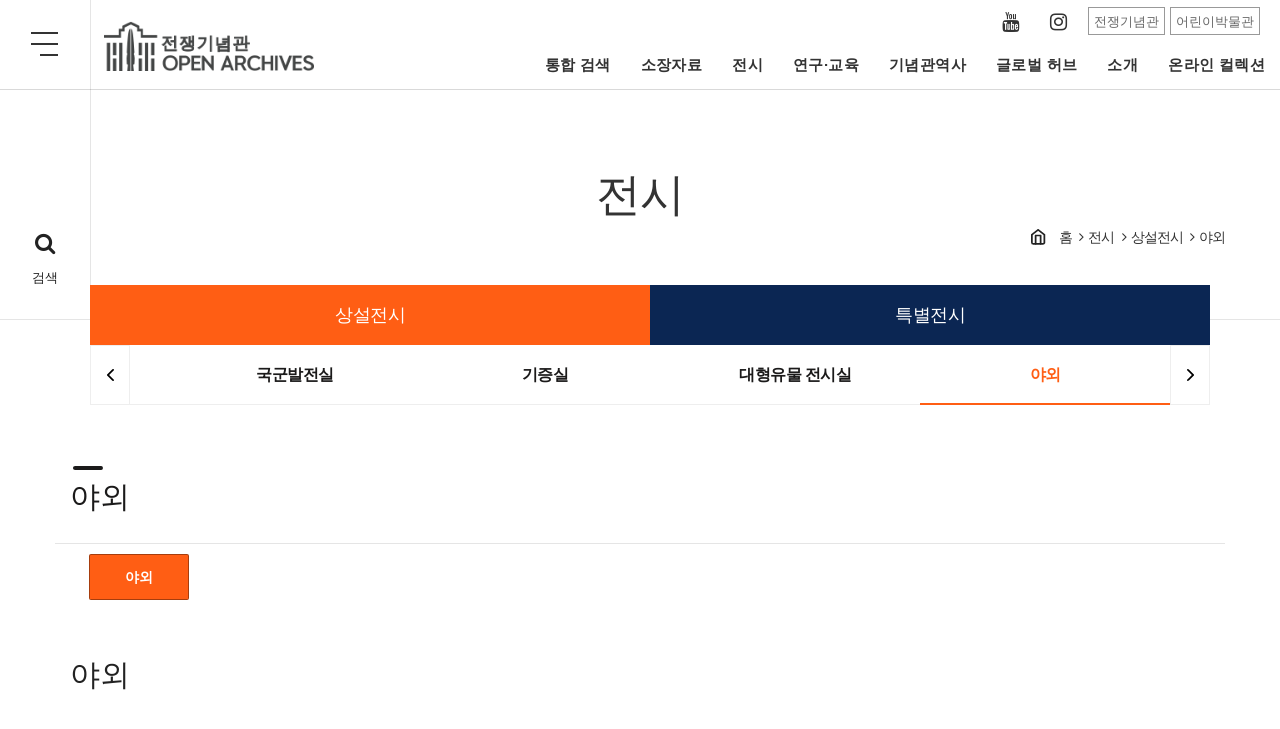

--- FILE ---
content_type: text/html;charset=UTF-8
request_url: https://archives.warmemo.or.kr:8443/exbi/prmn/exbiPrmnList.do;jsessionid=915911DFAF39A41ECEDD6E78EF0C4F0C?MID=UM00037
body_size: 145430
content:




<!DOCTYPE html>
<html lang="ko">
<head>
	<meta charset="utf-8">
	<meta name="viewport" content="width=device-width, initial-scale=1.0">
	<meta http-equiv="X-UA-Compatible" content="IE=edge">
	<meta name="description" content="">
	<meta name="author" content="">
	<link rel="icon" href="/assets/images/favicon.png;jsessionid=E0B940B8342CBB1D5010C9FD7EEDD1EB">
	<!-- Style for pdfObject -->
	<style>
		.pdfobject-container { height: 100rem; border: 0.2rem solid rgba(0,0,0,.1); }
	</style>

	<title>전시_상설전시</title>
	<!-- font CSS -->
	<link href="/assets/fonts/fonts.css;jsessionid=E0B940B8342CBB1D5010C9FD7EEDD1EB" rel="stylesheet">
	<!-- Bootstrap v3.4.1 CSS -->
	<link href="/assets/css/bootstrap.min.css;jsessionid=E0B940B8342CBB1D5010C9FD7EEDD1EB" rel="stylesheet">
	<!-- design css style -->
	<link href="/assets/css/design.css;jsessionid=E0B940B8342CBB1D5010C9FD7EEDD1EB" rel="stylesheet">
	<!-- magnific popup style -->
	<link rel="stylesheet" href="/assets/css/magnific-popup.css;jsessionid=E0B940B8342CBB1D5010C9FD7EEDD1EB">
	<!-- bxSlider for videoSlider -->
	<link href="/assets/css/jquery.bxslider.min.css;jsessionid=E0B940B8342CBB1D5010C9FD7EEDD1EB" rel="stylesheet">
	<!-- viewer.js css -->
	<link href="/assets/js/viewerjs/dist/viewer.min.css;jsessionid=E0B940B8342CBB1D5010C9FD7EEDD1EB" rel="stylesheet">

	<link href="https://vjs.zencdn.net/7.8.4/video-js.css" rel="stylesheet" />
	<!--[if lt IE 9]>
	<script src="/assets/js/html5shiv.min.js;jsessionid=E0B940B8342CBB1D5010C9FD7EEDD1EB"></script>
	<script src="/assets/js/respond.min.js;jsessionid=E0B940B8342CBB1D5010C9FD7EEDD1EB"></script>
	<![endif]-->

    <!-- Bootstrap core JavaScript
    ================================================== -->
    <!-- Placed at the end of the document so the pages load faster -->
    <script async src="https://www.googletagmanager.com/gtag/js?id=G-WW0M2EGDPQ"></script>
	<script>
  		window.dataLayer = window.dataLayer || [];
  		function gtag(){dataLayer.push(arguments);}
  		gtag('js', new Date());
  		gtag('config', 'G-WW0M2EGDPQ');
	</script>

    <script src="https://code.jquery.com/jquery-1.12.4.min.js" integrity="sha384-nvAa0+6Qg9clwYCGGPpDQLVpLNn0fRaROjHqs13t4Ggj3Ez50XnGQqc/r8MhnRDZ" crossorigin="anonymous"></script>
    <script>window.jQuery || document.write('<script src="/assets/js/jquery.min.js;jsessionid=E0B940B8342CBB1D5010C9FD7EEDD1EB"><\/script>')</script>
    <script src="/assets/js/bootstrap.min.js;jsessionid=E0B940B8342CBB1D5010C9FD7EEDD1EB"></script>
    <!-- design js -->
    <script src="/assets/js/design.js;jsessionid=E0B940B8342CBB1D5010C9FD7EEDD1EB"></script>
    <!-- common js -->
    <script src="/assets/js/common.js;jsessionid=E0B940B8342CBB1D5010C9FD7EEDD1EB"></script>
    <!-- sly js -->
    <script src="/assets/js/sly.min.js;jsessionid=E0B940B8342CBB1D5010C9FD7EEDD1EB"></script>
    <!-- magnific Popup js -->
    <script src="/assets/js/jquery.magnific-popup.min.js;jsessionid=E0B940B8342CBB1D5010C9FD7EEDD1EB"></script>
    <!-- File Download js -->
    <script src="/assets/js/jquery.fileDownload.js;jsessionid=E0B940B8342CBB1D5010C9FD7EEDD1EB"></script>
    <!-- jsZip js -->
    <script src="/assets/js/jszip.min.js;jsessionid=E0B940B8342CBB1D5010C9FD7EEDD1EB"></script>
    <!-- jsZip Utils js -->
    <script src="/assets/js/jszip-utils.min.js;jsessionid=E0B940B8342CBB1D5010C9FD7EEDD1EB"></script>
    <!-- fileSaver js -->
    <script src="/assets/js/FileSaver.min.js;jsessionid=E0B940B8342CBB1D5010C9FD7EEDD1EB"></script>
    <!-- pdfobject js -->
    <script src="/assets/js/pdfobject.min.js;jsessionid=E0B940B8342CBB1D5010C9FD7EEDD1EB"></script>
    <script src="/assets/pdfjs-2.3.200-dist/build/pdf.js;jsessionid=E0B940B8342CBB1D5010C9FD7EEDD1EB"></script>
    <script src="/assets/pdfjs-2.3.200-dist/web/viewer.js;jsessionid=E0B940B8342CBB1D5010C9FD7EEDD1EB"></script>
    <!-- printThis.js -->
    <script src="/assets/js/printThis.js;jsessionid=E0B940B8342CBB1D5010C9FD7EEDD1EB"></script>
    <!-- bxSlider for VideoSlide -->
    <script src="/assets/js/jquery.bxslider.min.js;jsessionid=E0B940B8342CBB1D5010C9FD7EEDD1EB"></script>
    <!-- fitVid for reSizeVideo -->
    <script src="/assets/js/jquery.fitvids.js;jsessionid=E0B940B8342CBB1D5010C9FD7EEDD1EB"></script>

    <script src="/assets/js/jquery.bpopup.js;jsessionid=E0B940B8342CBB1D5010C9FD7EEDD1EB"></script>
    <!-- viewer.js  -->
	<script src="/assets/js/viewerjs/dist/viewer.min.js;jsessionid=E0B940B8342CBB1D5010C9FD7EEDD1EB"></script>

	<script src="https://vjs.zencdn.net/ie8/1.1.2/videojs-ie8.min.js"></script>
</head>
<body>
    <div class="skip">
        <dl>
            <dt>바로가기메뉴</dt>
            <dd><a href="#header">주요메뉴 바로가기</a></dd>
            <dd><a href="#content">본문바로가기</a></dd>
            <dd><a href="#footer">하단메뉴 바로가기</a></dd>
        </dl>
    </div>
    <div class="wrapper">
        <!-- =========================
            Header
        =========================== -->
        <header id="header" class="header header-transparent">
            <nav class="navbar navbar-expand-lg sticky-navbar">
                <div class="container-fluid">
                    <button class="navbar-toggler btn-fullmenu-toggle" type="button">
                        <span class="menu-lines"><span></span></span>
                    </button>
                    <a class="navbar-brand" href="/index.do;jsessionid=E0B940B8342CBB1D5010C9FD7EEDD1EB">
                        <img src="/assets/images/logo/logo.png;jsessionid=E0B940B8342CBB1D5010C9FD7EEDD1EB" class="logo-light" alt="logo">
                        <img src="/assets/images/logo/logo_mobile.png;jsessionid=E0B940B8342CBB1D5010C9FD7EEDD1EB" class="logo-dark" alt="logo">
                    </a>
                    <a href="#" class="module__btn-search"><i class="fa fa-search"></i><span>검색</span></a>
                    <div class="collapse navbar-collapse" id="mainNavigation">
                        <ul class="navbar-nav">
                            
                                
                                    <li class="nav__item"><a href="/intgsrch/intgsrchArchv.do;jsessionid=E0B940B8342CBB1D5010C9FD7EEDD1EB?MID=UM00045" class="nav__item-link">통합 검색</a></li>
                                
                            
                                
                            
                                
                            
                                
                                    <li class="nav__item"><a href="/pss/media/pssMediaList.do;jsessionid=E0B940B8342CBB1D5010C9FD7EEDD1EB?MID=UM00014" class="nav__item-link">소장자료</a></li>
                                
                            
                                
                            
                                
                            
                                
                            
                                
                            
                                
                            
                                
                                    <li class="nav__item"><a href="/exbi/prmn/exbiPrmnList.do;jsessionid=E0B940B8342CBB1D5010C9FD7EEDD1EB?MID=UM00032" class="nav__item-link">전시</a></li>
                                
                            
                                
                            
                                
                            
                                
                            
                                
                            
                                
                            
                                
                            
                                
                            
                                
                            
                                
                            
                                
                                    <li class="nav__item"><a href="/rsrch/main/rsrchMain.do;jsessionid=E0B940B8342CBB1D5010C9FD7EEDD1EB?MID=UM00004" class="nav__item-link">연구·교육</a></li>
                                
                            
                                
                            
                                
                            
                                
                            
                                
                            
                                
                            
                                
                            
                                
                                    <li class="nav__item"><a href="/hist/tme/histTmeLineList.do;jsessionid=E0B940B8342CBB1D5010C9FD7EEDD1EB?MID=UM00026" class="nav__item-link">기념관역사</a></li>
                                
                            
                                
                            
                                
                            
                                
                            
                                
                            
                                
                            
                                
                            
                                
                            
                                
                                    <li class="nav__item"><a href="/glbalhub/dmstcDgtlArchv.do;jsessionid=E0B940B8342CBB1D5010C9FD7EEDD1EB?MID=UM00049" class="nav__item-link">글로벌 허브</a></li>
                                
                            
                                
                            
                                
                            
                                
                            
                                
                                    <li class="nav__item"><a href="/intrdct/intrdctArchv.do;jsessionid=E0B940B8342CBB1D5010C9FD7EEDD1EB?MID=UM00028" class="nav__item-link">소개</a></li>
                                
                            
                                
                            
                                
                            
                                
                            
                            <li class="nav__item"><a href="/index.do?menu=online" class="nav__item-link" id="online">온라인 컬렉션</a></li>
                        </ul>
                        <div class="navbar-modules">
                            <ul class="modules__list modules__list-social">
    
                                <li><a href="https://www.youtube.com/channel/UClEbJ_3EMk26pJ3Qun7QRMw?view_as=subscriber" target="_blank" class="module__btn-sns"><span class="icon icn-youtube">YouTube</span></a></li>
                                <li><a href="https://www.instagram.com/warmemorialofkorea" target="_blank" class="module__btn-sns"><span class="icon icn-instagram">Instagram</span></a></li>
    
                            </ul>
                            <ul class="modules__list modules__list-familysite">
                                <li><a href="https://www.warmemo.or.kr" target="_blank" class="module__btn">전쟁기념관</a></li>
                                <li><a href="https://www.warmemo.or.kr/kids" target="_blank" class="module__btn">어린이박물관</a></li>
                            </ul>
                        </div><!-- /.navbar-modules -->
                    </div><!-- /.navbar-collapse -->
                </div><!-- /.container-fluid -->
            </nav><!-- /.navabr -->
        </header><!-- /.Header -->
        <!-- ========================
           page title
        =========================== -->
        <section id="pageTitle" class="page-title"><!-- bg-overlay bg-parallax-->
            <!--div class="bg-img"><img src="/assets/images/background/subheader01.png;jsessionid=E0B940B8342CBB1D5010C9FD7EEDD1EB" alt=""></div-->
            <div class="container">
                <div class="row">
                    <div class="col-sm-12">
                        <!-- title -->
                        <h1 class="pagetitle__heading">전시</h1>
                        <!-- nav path -->
                        <div class="breadcrumb-wrap" aria-label="breadcrumb">
                            <ol class="breadcrumb">
                                <li class="breadcrumb-item"><a href="/index.do;jsessionid=E0B940B8342CBB1D5010C9FD7EEDD1EB">홈</a></li>
                                
                                    
                                        
                                            <li class="breadcrumb-item"><a href="/exbi/prmn/exbiPrmnList.do;jsessionid=E0B940B8342CBB1D5010C9FD7EEDD1EB?MID=UM00032">전시</a></li>
                                        
                                        
                                    
                                
                                    
                                        
                                            <li class="breadcrumb-item"><a href="/exbi/prmn/exbiPrmnList.do;jsessionid=E0B940B8342CBB1D5010C9FD7EEDD1EB?MID=UM00032">상설전시</a></li>
                                        
                                        
                                    
                                
                                    
                                        
                                        
                                            <li class="breadcrumb-item active" aria-current="page">야외</li>
                                        
                                    
                                
                            </ol>
                        </div><!--breadcrumb-wrap-->
                    </div><!-- /.col-xl-7 -->
                </div><!-- /.row -->
            </div><!-- /.container -->
        </section><!-- /.page-title -->
        <!-- ========================
           2,3depth sub menu
        =========================== -->
        <div class="navbar-sub">
            <div class="container">
                <!-- 2depth menu -->
                <div class="navbar-2epth-wrap clearfix">
                    <h2 class="current-2depth-title">메뉴 펼쳐보기</h2>
                    <button id="dLabelc" class="btn__menu-more btn__menu-more_1" aria-haspopup="true" aria-expanded="false"><span class="icon icn-ellipsis-h"></span></button>
                    <ul class="nav navbar-nav navbar-sub-menu navbar-sub-menu_1" aria-labelledby="dLabel">
                        
                        
                            
                        
                            
                        
                            
                        
                            
                        
                            
                        
                            
                        
                            
                        
                            
                        
                            
                        
                            
                        
                            
                                <li><a href="/exbi/prmn/exbiPrmnList.do;jsessionid=E0B940B8342CBB1D5010C9FD7EEDD1EB?MID=UM00032" class="active">상설전시</a></li>
                            
                        
                            
                        
                            
                        
                            
                        
                            
                        
                            
                        
                            
                        
                            
                        
                            
                                <li><a href="/exbi/spcl/exbiSpclList.do;jsessionid=E0B940B8342CBB1D5010C9FD7EEDD1EB?MID=UM00019" >특별전시</a></li>
                            
                        
                            
                        
                            
                        
                            
                        
                            
                        
                            
                        
                            
                        
                            
                        
                            
                        
                            
                        
                            
                        
                            
                        
                            
                        
                            
                        
                            
                        
                            
                        
                            
                        
                            
                        
                            
                        
                            
                        
                            
                        
                            
                        
                            
                        
                            
                        
                    </ul>
                </div><!--navbar-2epth-->
                
                
                
                
                    
                
                    
                
                    
                
                    
                
                    
                
                    
                
                    
                
                    
                
                    
                
                    
                
                    
                
                    
                        
                        
                            
                            <!-- 3depth menu slider1 -->
                            <div class="navbar_slide_wrap1">
                                <div class="navbar-3epth-wrap clearfix frame_1">
                                    <ul class="navbar-sub3-menu slidee_1 ">
                        
                        <li ><a href="/exbi/prmn/exbiPrmnList.do;jsessionid=E0B940B8342CBB1D5010C9FD7EEDD1EB?MID=UM00032">전쟁역사실</a></li>
                    
                
                    
                        
                        
                        <li ><a href="/exbi/prmn/exbiPrmnList.do;jsessionid=E0B940B8342CBB1D5010C9FD7EEDD1EB?MID=UM00033">6·25전쟁실</a></li>
                    
                
                    
                        
                        
                        <li ><a href="/exbi/prmn/exbiPrmnList.do;jsessionid=E0B940B8342CBB1D5010C9FD7EEDD1EB?MID=UM00034">해외파병실</a></li>
                    
                
                    
                        
                        
                        <li ><a href="/exbi/prmn/exbiPrmnList.do;jsessionid=E0B940B8342CBB1D5010C9FD7EEDD1EB?MID=UM00035">국군발전실</a></li>
                    
                
                    
                        
                        
                        <li ><a href="/exbi/prmn/exbiPrmnList.do;jsessionid=E0B940B8342CBB1D5010C9FD7EEDD1EB?MID=UM00036">기증실</a></li>
                    
                
                    
                        
                        
                        <li ><a href="/exbi/prmn/exbiPrmnList.do;jsessionid=E0B940B8342CBB1D5010C9FD7EEDD1EB?MID=UM00044">대형유물 전시실</a></li>
                    
                
                    
                        
                        
                        <li class="active"><a href="/exbi/prmn/exbiPrmnList.do;jsessionid=E0B940B8342CBB1D5010C9FD7EEDD1EB?MID=UM00037">야외</a></li>
                    
                
                    
                
                    
                
                    
                
                    
                
                    
                
                    
                
                    
                
                    
                
                    
                
                    
                
                    
                
                    
                
                    
                
                    
                
                    
                
                    
                
                    
                
                    
                
                    
                
                    
                
                    
                
                    
                
                    
                
                    
                
                
                
                                </div>
                                <button class="navbar_slide_btn prev1">이전</button>
                                <button class="navbar_slide_btn next1">다음</button>
                            </div>
                            <!--3depth menu slider1-->
                
            </div><!-- /.container -->
        </div><!--navbar-sub-->
        <!--------------------------------------------------------
        Start Contents Body
        --------------------------------------------------------->
        

    
    
    
    

    <!--------------------------------------------------------
    contents subject
    --------------------------------------------------------->
    
    <div class="page-header">
      <div class="container">
        <h3>야외</h3>
      </div><!--<!--container-->
    </div><!--tabs-wrap-->
    

    <!--------------------------------------------------------
    Start Contents
    --------------------------------------------------------->
    <main id="content" class="contents">
      <div class="container">
        <!-- container here -->

        <!--------------------------------------------------------
        tabs Navbar
        --------------------------------------------------------->
      
      
        <div class="tabs-wrap tabs-contentinner-wrap">
          <div class="container">
            <ul class="nav nav-tabs nav-tabs-left">

        
          
          
              
              <li class="nav-item active"><a class="nav__link" href="javascript:void(0);">야외</a></li>
          
          
          
        

            </ul>
          </div><!--<!--container-->
        </div><!--tabs-wrap-->
      

        <div class="data-vr-subject-wrap">
          <h4 class="data-vr-subject">야외</h4>

          <div class="data-vr-exp">
            <p>서울의 중심, 용산에 위치한 전쟁기념관은 전쟁을 단일 주제로 5천년 민조사를 조망한 대한민국 유일의 전쟁사 종합박물관이다. 기억을 기록하고 계승하는 곳, 역사를 배우고 느낄 수 있는 호국의 전당으로 국민과 함께 하고 있다. 실내 뿐 아니라 야외에도 다양한 조형물을 설치하여 선열들의 위국헌신을 기리고 전쟁의 교훈과 평화의 소중함을 전달하고 있다.</p>
          </div>
        </div><!--data-vr-subject-->

        <div class="data-vr-wrap">
          <div><img src="/common/mediaServiceView.do;jsessionid=E0B940B8342CBB1D5010C9FD7EEDD1EB?uniqFileId=SugTa35CmEqWEG0p0pSr" alt="야외"></div>

          <ul class="list-unstyled">
            
            <li class="statistic-item" style="top: 43%;left: 49%;">
              
                   <button class="statistic__item-btn" data-toggle="modal" data-target=".modal-box"
              		data-file-id="mbAql4XhS9mjBWcj0Dub" data-file-title="건축물" data-exbi-description="전쟁기념관 건물 정 중앙을 바라보면 먼저 맑은 물을 담은 연못을 볼 수 있다. 연못 위에 놓여진 다리를 통해 원형의 광장에 진입할 수 있다. 연못 위의 다리는 마치 성벽의 방어용 해자를 떠올릴 수 있도록 설계하였다. 광장의 공간을 양쪽에서 껴안고 있는 회랑은 동양적 의미의 여백을 살려 바람이 잘 통하도록 기둥으로 설계되었으며 각 벽면에는 전사자 명비가 설치되어 있다. 해질 무렵 회랑 그림자가 광장의 잔디밭에 길게 드리울 때면 마치 오늘의 우리가 호국영령에 의해 보호받고 있는 것 같은 평화로운 감정이 느껴지도록 설계하였다. 건물 내부 전시 공간은 관람객이 관람하기에 가장 편안한 3층 높이로 설정하였다. 각 전시실을 연결하는 복도에는 천장의 창을 통해 햇빛이 들어오도록 하여 관람객들이 어둠과 밝음을 현재와 과거처럼 넘나들며 김장의 리듬을 유지할 수 있도록 설계하였다. 과학적이고 아름다운 건축물은 건립 당시 서울시 건축대상을 수상하기도 하였다."></button>		
            </li><!-- /.statistic-item -->
            
            <li class="statistic-item" style="top: 58%;left: 49%;">
              
                   <button class="statistic__item-btn" data-toggle="modal" data-target=".modal-box"
              		data-file-id="gFeWCelk22uVGptFuadv" data-file-title="평화광장" data-exbi-description="6000㎡ 규모의 전쟁기념관 평화광장은 태극무공훈장을 형상화해 광장 중앙에 '평화를 원하거든 전쟁을 기억하라'는 문구를 새겨 관람객들에게 호국의지를 되새길 수 있도록 조성됐다."></button>		
            </li><!-- /.statistic-item -->
            
            <li class="statistic-item" style="top: 51%;left: 58%;">
              
                   <button class="statistic__item-btn" data-toggle="modal" data-target=".modal-box"
              		data-file-id="hwbuWgzFyLbfSWaiidyl" data-file-title="국군전사자명비" data-exbi-description="전쟁기념관 본관 입구의 양쪽 회랑에는 창군 이래 대한민국을 위해 헌신하다 전사한 국군과 경찰, 6·25전쟁 참전 유엔군 전사자 등의 이름을 새겨넣은 추모공간이 있다. 국군 전사자는 소속사단에 따라 가나다순으로 새겨져 있다. 재질은 마천석과 황동으로 개당 무게만 최대 300kg에 달한다."></button>		
            </li><!-- /.statistic-item -->
            
            <li class="statistic-item" style="top: 51%;left: 39%;">
              
                   <button class="statistic__item-btn" data-toggle="modal" data-target=".modal-box"
              		data-file-id="YR4jNMi2G5BwKWgscocR" data-file-title="유엔군전사자명비" data-exbi-description="유엔참전국 전사자 명비는 2000년 6·25전쟁 발발 50주년을 맞아 낯선 땅에서 자유와 평화를 위해 헌신한 UN 참전용사들에 대한 감사의 뜻을 담아 ㈜풍산에서 기증하였다. 전쟁기념관 전사자 명비는 국제 외교의 현장이기도 하다. 참전국 VIP 방한 시 대부분 전사자명비를 찾아 헌화하고 추모행사를 갖는다."></button>		
            </li><!-- /.statistic-item -->
            
            <li class="statistic-item" style="top: 55%;left: 31%;">
              
                   <button class="statistic__item-btn" data-toggle="modal" data-target=".modal-box"
              		data-file-id="n9ebvwcSvvCkkaw3ZMyU" data-file-title="무명용사비" data-exbi-description="유해조차 찾지 못한, 몇 명인지 짐작조차 할 수 없는 누군가의 가족들을 기리기 위해 설치하였다. 전쟁기념관은 뒤늦게 전사자로 밝혀지거나 최근에 전사한 이들의 이름도 전사자 명비에 추가로 새기고 있다."></button>		
            </li><!-- /.statistic-item -->
            
            <li class="statistic-item" style="top: 65%;left: 49%;">
              
                   <button class="statistic__item-btn" data-toggle="modal" data-target=".modal-box"
              		data-file-id="od1eeLfScTz5mII2F7MO" data-file-title="6·25전쟁 조형물 청동검" data-exbi-description="6·25전쟁 50주년을 맞아 설치한 것으로 청동검과 생명나무의 이미지를 형상화하였다. 높이 31.5m, 폭 5.3m의 청동검은 유구한 역사와 상무정신을 표현하고, 생명수는 한민족의 화평과 번영을 상징한다"></button>		
            </li><!-- /.statistic-item -->
            
            <li class="statistic-item" style="top: 71%;left: 48%;">
              
                   <button class="statistic__item-btn" data-toggle="modal" data-target=".modal-box"
              		data-file-id="FlmdhJ5PCtFD18697JpO" data-file-title="6·25전쟁 조형물 석그릇" data-exbi-description="석그릇은 6·25전쟁 상징탑을 받치는 일종의 기단부로 겨레의 정신과 민족통일의 염원을 의미한다."></button>		
            </li><!-- /.statistic-item -->
            
            <li class="statistic-item" style="top: 71%;left: 44%;">
              
                   <button class="statistic__item-btn" data-toggle="modal" data-target=".modal-box"
              		data-file-id="2nmFNbxbxawJIxtlGjyz" data-file-title="6·25전쟁 조형물 호국군상" data-exbi-description="호국군상은 전쟁을 극복했던 각 계층의 38인을 조각하여 6·25전쟁의 고난과 고통의 상처를 표현한 것으로 선열의 숭고한 희생정신과 호국정신을 상징한다. 군상을둘러싼 석벽은 우리 민족의 삶터인 한반도를 뜻하며, 그곳에 선사시대 바위그림을 재구성하여 표현한 것은 민족의 번영과 풍요를 기원하는 의미를 담고 있다."></button>		
            </li><!-- /.statistic-item -->
            
            <li class="statistic-item" style="top: 67%;left: 20%;">
              
                   <button class="statistic__item-btn" data-toggle="modal" data-target=".modal-box"
              		data-file-id="ykVGaIiLykF5ouzhHaFu" data-file-title="형제의 상" data-exbi-description="6·25전쟁을 상징하는 이 조형물은 직경 18m, 높이 11m로 상부·하부·내부로 구성되어 있으며, 6·25전쟁 당시 원주 치악고개 전투에서 형과 아우가 서로 적군으로 싸우다가 극적으로 만난 순간을 재현한 것이다. 총을 어깨에 메고 철모를 쓴 장교는 형으로서 한국군 제8사단 16연대의 박규철 소위이고, 그 형에게 얼싸안긴인민군 복장의 병사는 북한군 제8사단 83연대의 박용철 하전사이다."></button>		
            </li><!-- /.statistic-item -->
            
            <li class="statistic-item" style="top: 72%;left: 20%;">
              
                   <button class="statistic__item-btn" data-toggle="modal" data-target=".modal-box"
              		data-file-id="BOLe3SUPEpIey7nb4UcK" data-file-title="형제의 상 돔" data-exbi-description="형제의 상 아래 돔 모양은 고분을 형상화한 것이다. 전국 방방곡곡에서 수집한 화강석 조각으로 제작하여 통합과 통일의 염원을 담았다. 돔의 찢어지고 갈라진 상처가 위로 올라가면서 합쳐지는 모양은 분열과 분단의 상처가 통합과 통일로 아물기를 바라는 소망을 의미한다. 그 위에 하나로 포옹하고 있는 형제의 모습은 용서와 화해, 사랑과 평화를 응축한 것이다."></button>		
            </li><!-- /.statistic-item -->
            
            <li class="statistic-item" style="top: 61%;left: 19%;">
              
                   <button class="statistic__item-btn" data-toggle="modal" data-target=".modal-box"
              		data-file-id="VHjZ4owyNXSeVxXNn5f9" data-file-title="평화의 시계탑" data-exbi-description="통일시대를 앞두고 6·25전쟁의 비극과 교훈을 상기하며, 우리 민족의 통일과 평화에 대한 간절한 염원을 상징하는 조형물이다. 높이 9.5m, 길이 2.3m, 폭 1.2m의 규모로 청동재질로 만들어졌다. 평화의 시계탑은 6·25전쟁 당시 남북이 사용했던 폐무기의 잔해 위에서 두 자매가 전쟁과 평화를 상징하는 쌍둥이 시계를 안고 있는 형상을 표현하였다. 한 소녀가 안고 있는 시계는 매 시간 평화의 멜로디를 울리게 될 평화의 시계로 우리 민족이 밝고 힘찬 미래를 향해 영원히 움직이고자 하는 현재의 시간을 나타낸다. 또 한 소녀가 안고 있는 전쟁의 시계는 1950년 6월 25일 새벽 4시, 6·25전쟁 발발과 함께 모든 것이 파괴된 후 멈춰버린 시간을 상징한 것이다."></button>		
            </li><!-- /.statistic-item -->
            
            <li class="statistic-item" style="top: 54%;left: 44%;">
              
                   <button class="statistic__item-btn" data-toggle="modal" data-target=".modal-box"
              		data-file-id="XdI8xapUko6ek8mKlR60" data-file-title="6·25전쟁 참전국 기념비" data-exbi-description="2015년 UN 창설 70주년을 맞아 6·25전쟁 참전국에 감사하는 대한민국 국민들의 마음을 담아 설치한 조형물이다. 유엔기와 태극기를 중심으로 양옆에 21개국 상징 기념비가 6·25전쟁 참전 일자 순으로 위치해 있다. 각각의 기념비에는 국가명, 월계관, 부대마크, 참전내용, 참전용사에게 바치는 추모의 글이 해당 국가의 언어와 한국어로 새겨져 있다."></button>		
            </li><!-- /.statistic-item -->
            
            <li class="statistic-item" style="top: 52%;left: 43%;">
              
                   <button class="statistic__item-btn" data-toggle="modal" data-target=".modal-box"
              		data-file-id="cHDMta4VALK9dHAeuFNT" data-file-title="대한민국·영국·네덜란드" data-exbi-description="오른쪽부터
6·25전쟁 참전국 기념비 '대한민국'
6·25전쟁 참전국 기념비 '영국'
6·25전쟁 참전국 기념비 '네덜란드'"></button>		
            </li><!-- /.statistic-item -->
            
            <li class="statistic-item" style="top: 53%;left: 41%;">
              
                   <button class="statistic__item-btn" data-toggle="modal" data-target=".modal-box"
              		data-file-id="qXoPJussD80n6a3OCJpb" data-file-title="프랑스·필리핀·태국" data-exbi-description="오른쪽부터
6·25전쟁 참전국 기념비 '프랑스'
6·25전쟁 참전국 기념비 '필리핀'
6·25전쟁 참전국 기념비 '태국'"></button>		
            </li><!-- /.statistic-item -->
            
            <li class="statistic-item" style="top: 55%;left: 38%;">
              
                   <button class="statistic__item-btn" data-toggle="modal" data-target=".modal-box"
              		data-file-id="KCy25LhKAdMErAoziyB0" data-file-title="그리스·룩셈부르크·콜롬비아" data-exbi-description="오른쪽부터
6·25전쟁 참전국 기념비 '그리스'
6·25전쟁 참전국 기념비 '룩셈부르크'
6·25전쟁 참전국 기념비 '콜롬비아'"></button>		
            </li><!-- /.statistic-item -->
            
            <li class="statistic-item" style="top: 58%;left: 36%;">
              
                   <button class="statistic__item-btn" data-toggle="modal" data-target=".modal-box"
              		data-file-id="JDXGepUGFUxFU5akarSo" data-file-title="인도·노르웨이·이탈리아" data-exbi-description="오른쪽부터
6·25전쟁 참전국 기념비 '인도'
6·25전쟁 참전국 기념비 '노르웨이'
6·25전쟁 참전국 기념비 '이탈리아'"></button>		
            </li><!-- /.statistic-item -->
            
            <li class="statistic-item" style="top: 53%;left: 55%;">
              
                   <button class="statistic__item-btn" data-toggle="modal" data-target=".modal-box"
              		data-file-id="CQNv4lou1cPqng2MRNJ5" data-file-title="UN·미국·호주" data-exbi-description="왼쪽부터
6·25전쟁 참전국 기념비 'UN'
6·25전쟁 참전국 기념비 '미국'
6·25전쟁 참전국 기념비 '호주'"></button>		
            </li><!-- /.statistic-item -->
            
            <li class="statistic-item" style="top: 61%;left: 61%;">
              
                   <button class="statistic__item-btn" data-toggle="modal" data-target=".modal-box"
              		data-file-id="G4WP5hEXsqWRnulXDyei" data-file-title="스웨덴·덴마크" data-exbi-description="왼쪽부터
6·25전쟁 참전국 기념비 '스웨덴'
6·25전쟁 참전국 기념비 '덴마크'"></button>		
            </li><!-- /.statistic-item -->
            
            <li class="statistic-item" style="top: 63%;left: 73%;">
              
                   <button class="statistic__item-btn" data-toggle="modal" data-target=".modal-box"
              		data-file-id="SWvDXXVK1sjkpiejbE7o" data-file-title="참수리호" data-exbi-description="참수리357호정 안보 전시관은 제2연평해전 (2002년 6월 29일) 당시 조국 해양수호를 위해 적과 싸우다 영예롭게 산화한 참수리357호정 6인용사의 희생정신을 기리고 NLL 사수의 중요성과 국민들의 안보의식을 고취시키는데 기여하고자 건립 되었다. 선체는 실물과 동일하게 1:1로 제작되었고, 실물은 해군2함대 사령부 안보공원에 전시되어 있다. 총탄 자국까지 원형과 똑같이 제작되었는데 함포ㆍ방향타ㆍ통풍관 등 구조물 대부분을 폐고속정 부품을 재활용해 만든 것이다."></button>		
            </li><!-- /.statistic-item -->
            
            <li class="statistic-item" style="top: 61%;left: 74%;">
              
                   <button class="statistic__item-btn" data-toggle="modal" data-target=".modal-box"
              		data-file-id="5NChxtGSxgBURSoZ0b22" data-file-title="참수리호 내부" data-exbi-description="안보전시관으로 꾸며진 참수리호 내부는 3개의 전시실로 구성되어 있다. 첫 번째 전시실인 ‘ 한반도의 화약고 NLL’에는 NLL의 정의와 설정 배경, 제 1·2 연평해전과 대청해전 자료를 전시하고 있다. 두 번째 전시실인 ‘전투체험실’은 한 번에 30여 명이 들어갈 수 있는 규모로, 당시 치열했던 교전 상황을 4D 입체영상을 통해 직접 체험할 수 있다. 마지막 ‘ 참수리357호정과 6인의 영웅’ 전시실은 고(故) 윤영하 소령, 한상국·조천형·황도현·서후원 중사, 박동혁 병장 등 전사자 6인을 추모하는 공간으로, 유품과 사진 등이 전시되어 있다."></button>		
            </li><!-- /.statistic-item -->
            
            <li class="statistic-item" style="top: 72%;left: 78%;">
              
                   <button class="statistic__item-btn" data-toggle="modal" data-target=".modal-box"
              		data-file-id="UoSNNhcV7WUWvtweOikO" data-file-title="광개토대왕릉비" data-exbi-description="광개토대왕릉비는 1992년 길림성(吉林省)에 있는 원형을 실물 그대로 제작한 것이다. 고구려 장수왕이 아버지 광개토대왕의 업적을 기리기 위해414년에 세운 것으로 높이 6.39m, 무게 37톤에 달해 지금까지 발견된 우리나라 비석 중 가장 크다. 사면에는 모두 약 1,775개의 글자가새겨져 있으나, 그중 141자는 오랜 세월 비바람에 마모되어 읽을 수가 없다. 비석에는 광개토대왕의 묘호가 ‘국강상광개토경평안호태왕(國岡上廣開土境平安好太王)’이라고 표기되어 있는데, 이는 국경을 넓히고 국가를 평안하게 한 위대한 왕이라는 뜻이다. 광개토대왕의 위대한 업적을 기려 ‘대왕’ 또는 ‘태왕’이라고 쓰기도 한다. 광개토대왕의 능과 함께 당시 고구려의 수도였던 국내성에 세워졌으나, 현재는 중국 길림성 집안시(集安市)에 있다. 비문에는 고구려의 건국 설화와 광개토대왕의 정복활동, 그리고 광개토대왕릉을 지키는 수묘인(守墓人)에 대한 내용이 적혀 있다. 이 비문을 통해 광개토대왕이 활발한 정복사업을 벌여 광대한 영토를 확장 했으며, 고구려 중심의 독자적인 천하관(天下觀)을 가지고 있었음을 알 수 있다. 이 밖에도 광개토대왕이 군사 5만 명을 보내 신라에 침입한 왜군을 격파했다는 내용 등 왜군을 물리쳤다는 사실도 비문의 기록을 통해 확인할 수 있다."></button>		
            </li><!-- /.statistic-item -->
            
            <li class="statistic-item" style="top: 52%;left: 26%;">
              
                   <button class="statistic__item-btn" data-toggle="modal" data-target=".modal-box"
              		data-file-id="5XqVeQ7ZFzTu6ll3T9fk" data-file-title="비상" data-exbi-description="비상하는 날개를 조형화 한 작품으로, 수많은 외침을 이겨내고 나라를 지켜온 조상들의 호국정신과 21세기를 맞이하여 웅비하는 우리 민족의 기상을 상징적으로 표현하였다."></button>		
            </li><!-- /.statistic-item -->
            
          </ul>
        </div><!--data-vr-wrap-->


        <!--------------------------------------------------------
        Start data list
        --------------------------------------------------------->
        <div class="row data-list-wrap listy-type01 data-vr-thumb">
          <!--Start repeat-->
          <div class="col-sm-12 col-md-12 col-lg-12 col-centered">
              <!-- Start carousel-->
              <div class="thumb-carousel" id="carousel_thumb">

                <!--Indicators-->
                <!--ol class="carousel-indicators">
                  <li data-target="#carousel_thumb" data-slide-to="0" class="active"></li>
                  <li data-target="#carousel_thumb" data-slide-to="1"></li>
                </!--ol-->

                <!-- Wrapper for slides -->
                <div class="carousel-inner">
				  
	              
                  <div class="item">
                    <div class="data-wrap carousel-col">
                      <figure data-toggle="modal" data-target=".modal-box"
                      		data-file-id="mbAql4XhS9mjBWcj0Dub" data-file-title="건축물" data-exbi-description="전쟁기념관 건물 정 중앙을 바라보면 먼저 맑은 물을 담은 연못을 볼 수 있다. 연못 위에 놓여진 다리를 통해 원형의 광장에 진입할 수 있다. 연못 위의 다리는 마치 성벽의 방어용 해자를 떠올릴 수 있도록 설계하였다. 광장의 공간을 양쪽에서 껴안고 있는 회랑은 동양적 의미의 여백을 살려 바람이 잘 통하도록 기둥으로 설계되었으며 각 벽면에는 전사자 명비가 설치되어 있다. 해질 무렵 회랑 그림자가 광장의 잔디밭에 길게 드리울 때면 마치 오늘의 우리가 호국영령에 의해 보호받고 있는 것 같은 평화로운 감정이 느껴지도록 설계하였다. 건물 내부 전시 공간은 관람객이 관람하기에 가장 편안한 3층 높이로 설정하였다. 각 전시실을 연결하는 복도에는 천장의 창을 통해 햇빛이 들어오도록 하여 관람객들이 어둠과 밝음을 현재와 과거처럼 넘나들며 김장의 리듬을 유지할 수 있도록 설계하였다. 과학적이고 아름다운 건축물은 건립 당시 서울시 건축대상을 수상하기도 하였다.">
                        <div class="figure-img">
                          <div class="thumb">
                            <img src="/common/mediaThumbView.do;jsessionid=E0B940B8342CBB1D5010C9FD7EEDD1EB?uniqFileId=mbAql4XhS9mjBWcj0Dub" alt="건축물" class="img-responsive">
                          </div>
                        </div><!--/.figure-img-->

                        <button type="button" class="btn">건축물</button>
                      </figure>
                    </div>
                  </div>
	              
                  <div class="item">
                    <div class="data-wrap carousel-col">
                      <figure data-toggle="modal" data-target=".modal-box"
                      		data-file-id="gFeWCelk22uVGptFuadv" data-file-title="평화광장" data-exbi-description="6000㎡ 규모의 전쟁기념관 평화광장은 태극무공훈장을 형상화해 광장 중앙에 '평화를 원하거든 전쟁을 기억하라'는 문구를 새겨 관람객들에게 호국의지를 되새길 수 있도록 조성됐다.">
                        <div class="figure-img">
                          <div class="thumb">
                            <img src="/common/mediaThumbView.do;jsessionid=E0B940B8342CBB1D5010C9FD7EEDD1EB?uniqFileId=gFeWCelk22uVGptFuadv" alt="평화광장" class="img-responsive">
                          </div>
                        </div><!--/.figure-img-->

                        <button type="button" class="btn">평화광장</button>
                      </figure>
                    </div>
                  </div>
	              
                  <div class="item">
                    <div class="data-wrap carousel-col">
                      <figure data-toggle="modal" data-target=".modal-box"
                      		data-file-id="hwbuWgzFyLbfSWaiidyl" data-file-title="국군전사자명비" data-exbi-description="전쟁기념관 본관 입구의 양쪽 회랑에는 창군 이래 대한민국을 위해 헌신하다 전사한 국군과 경찰, 6·25전쟁 참전 유엔군 전사자 등의 이름을 새겨넣은 추모공간이 있다. 국군 전사자는 소속사단에 따라 가나다순으로 새겨져 있다. 재질은 마천석과 황동으로 개당 무게만 최대 300kg에 달한다.">
                        <div class="figure-img">
                          <div class="thumb">
                            <img src="/common/mediaThumbView.do;jsessionid=E0B940B8342CBB1D5010C9FD7EEDD1EB?uniqFileId=hwbuWgzFyLbfSWaiidyl" alt="국군전사자명비" class="img-responsive">
                          </div>
                        </div><!--/.figure-img-->

                        <button type="button" class="btn">국군전사자명비</button>
                      </figure>
                    </div>
                  </div>
	              
                  <div class="item">
                    <div class="data-wrap carousel-col">
                      <figure data-toggle="modal" data-target=".modal-box"
                      		data-file-id="YR4jNMi2G5BwKWgscocR" data-file-title="유엔군전사자명비" data-exbi-description="유엔참전국 전사자 명비는 2000년 6·25전쟁 발발 50주년을 맞아 낯선 땅에서 자유와 평화를 위해 헌신한 UN 참전용사들에 대한 감사의 뜻을 담아 ㈜풍산에서 기증하였다. 전쟁기념관 전사자 명비는 국제 외교의 현장이기도 하다. 참전국 VIP 방한 시 대부분 전사자명비를 찾아 헌화하고 추모행사를 갖는다.">
                        <div class="figure-img">
                          <div class="thumb">
                            <img src="/common/mediaThumbView.do;jsessionid=E0B940B8342CBB1D5010C9FD7EEDD1EB?uniqFileId=YR4jNMi2G5BwKWgscocR" alt="유엔군전사자명비" class="img-responsive">
                          </div>
                        </div><!--/.figure-img-->

                        <button type="button" class="btn">유엔군전사자명비</button>
                      </figure>
                    </div>
                  </div>
	              
                  <div class="item">
                    <div class="data-wrap carousel-col">
                      <figure data-toggle="modal" data-target=".modal-box"
                      		data-file-id="n9ebvwcSvvCkkaw3ZMyU" data-file-title="무명용사비" data-exbi-description="유해조차 찾지 못한, 몇 명인지 짐작조차 할 수 없는 누군가의 가족들을 기리기 위해 설치하였다. 전쟁기념관은 뒤늦게 전사자로 밝혀지거나 최근에 전사한 이들의 이름도 전사자 명비에 추가로 새기고 있다.">
                        <div class="figure-img">
                          <div class="thumb">
                            <img src="/common/mediaThumbView.do;jsessionid=E0B940B8342CBB1D5010C9FD7EEDD1EB?uniqFileId=n9ebvwcSvvCkkaw3ZMyU" alt="무명용사비" class="img-responsive">
                          </div>
                        </div><!--/.figure-img-->

                        <button type="button" class="btn">무명용사비</button>
                      </figure>
                    </div>
                  </div>
	              
                  <div class="item">
                    <div class="data-wrap carousel-col">
                      <figure data-toggle="modal" data-target=".modal-box"
                      		data-file-id="od1eeLfScTz5mII2F7MO" data-file-title="6·25전쟁 조형물 청동검" data-exbi-description="6·25전쟁 50주년을 맞아 설치한 것으로 청동검과 생명나무의 이미지를 형상화하였다. 높이 31.5m, 폭 5.3m의 청동검은 유구한 역사와 상무정신을 표현하고, 생명수는 한민족의 화평과 번영을 상징한다">
                        <div class="figure-img">
                          <div class="thumb">
                            <img src="/common/mediaThumbView.do;jsessionid=E0B940B8342CBB1D5010C9FD7EEDD1EB?uniqFileId=od1eeLfScTz5mII2F7MO" alt="6·25전쟁 조형물 청동검" class="img-responsive">
                          </div>
                        </div><!--/.figure-img-->

                        <button type="button" class="btn">6·25전쟁 조형물 청동검</button>
                      </figure>
                    </div>
                  </div>
	              
                  <div class="item">
                    <div class="data-wrap carousel-col">
                      <figure data-toggle="modal" data-target=".modal-box"
                      		data-file-id="FlmdhJ5PCtFD18697JpO" data-file-title="6·25전쟁 조형물 석그릇" data-exbi-description="석그릇은 6·25전쟁 상징탑을 받치는 일종의 기단부로 겨레의 정신과 민족통일의 염원을 의미한다.">
                        <div class="figure-img">
                          <div class="thumb">
                            <img src="/common/mediaThumbView.do;jsessionid=E0B940B8342CBB1D5010C9FD7EEDD1EB?uniqFileId=FlmdhJ5PCtFD18697JpO" alt="6·25전쟁 조형물 석그릇" class="img-responsive">
                          </div>
                        </div><!--/.figure-img-->

                        <button type="button" class="btn">6·25전쟁 조형물 석그릇</button>
                      </figure>
                    </div>
                  </div>
	              
                  <div class="item">
                    <div class="data-wrap carousel-col">
                      <figure data-toggle="modal" data-target=".modal-box"
                      		data-file-id="2nmFNbxbxawJIxtlGjyz" data-file-title="6·25전쟁 조형물 호국군상" data-exbi-description="호국군상은 전쟁을 극복했던 각 계층의 38인을 조각하여 6·25전쟁의 고난과 고통의 상처를 표현한 것으로 선열의 숭고한 희생정신과 호국정신을 상징한다. 군상을둘러싼 석벽은 우리 민족의 삶터인 한반도를 뜻하며, 그곳에 선사시대 바위그림을 재구성하여 표현한 것은 민족의 번영과 풍요를 기원하는 의미를 담고 있다.">
                        <div class="figure-img">
                          <div class="thumb">
                            <img src="/common/mediaThumbView.do;jsessionid=E0B940B8342CBB1D5010C9FD7EEDD1EB?uniqFileId=2nmFNbxbxawJIxtlGjyz" alt="6·25전쟁 조형물 호국군상" class="img-responsive">
                          </div>
                        </div><!--/.figure-img-->

                        <button type="button" class="btn">6·25전쟁 조형물 호국군상</button>
                      </figure>
                    </div>
                  </div>
	              
                  <div class="item">
                    <div class="data-wrap carousel-col">
                      <figure data-toggle="modal" data-target=".modal-box"
                      		data-file-id="ykVGaIiLykF5ouzhHaFu" data-file-title="형제의 상" data-exbi-description="6·25전쟁을 상징하는 이 조형물은 직경 18m, 높이 11m로 상부·하부·내부로 구성되어 있으며, 6·25전쟁 당시 원주 치악고개 전투에서 형과 아우가 서로 적군으로 싸우다가 극적으로 만난 순간을 재현한 것이다. 총을 어깨에 메고 철모를 쓴 장교는 형으로서 한국군 제8사단 16연대의 박규철 소위이고, 그 형에게 얼싸안긴인민군 복장의 병사는 북한군 제8사단 83연대의 박용철 하전사이다.">
                        <div class="figure-img">
                          <div class="thumb">
                            <img src="/common/mediaThumbView.do;jsessionid=E0B940B8342CBB1D5010C9FD7EEDD1EB?uniqFileId=ykVGaIiLykF5ouzhHaFu" alt="형제의 상" class="img-responsive">
                          </div>
                        </div><!--/.figure-img-->

                        <button type="button" class="btn">형제의 상</button>
                      </figure>
                    </div>
                  </div>
	              
                  <div class="item">
                    <div class="data-wrap carousel-col">
                      <figure data-toggle="modal" data-target=".modal-box"
                      		data-file-id="BOLe3SUPEpIey7nb4UcK" data-file-title="형제의 상 돔" data-exbi-description="형제의 상 아래 돔 모양은 고분을 형상화한 것이다. 전국 방방곡곡에서 수집한 화강석 조각으로 제작하여 통합과 통일의 염원을 담았다. 돔의 찢어지고 갈라진 상처가 위로 올라가면서 합쳐지는 모양은 분열과 분단의 상처가 통합과 통일로 아물기를 바라는 소망을 의미한다. 그 위에 하나로 포옹하고 있는 형제의 모습은 용서와 화해, 사랑과 평화를 응축한 것이다.">
                        <div class="figure-img">
                          <div class="thumb">
                            <img src="/common/mediaThumbView.do;jsessionid=E0B940B8342CBB1D5010C9FD7EEDD1EB?uniqFileId=BOLe3SUPEpIey7nb4UcK" alt="형제의 상 돔" class="img-responsive">
                          </div>
                        </div><!--/.figure-img-->

                        <button type="button" class="btn">형제의 상 돔</button>
                      </figure>
                    </div>
                  </div>
	              
                  <div class="item">
                    <div class="data-wrap carousel-col">
                      <figure data-toggle="modal" data-target=".modal-box"
                      		data-file-id="VHjZ4owyNXSeVxXNn5f9" data-file-title="평화의 시계탑" data-exbi-description="통일시대를 앞두고 6·25전쟁의 비극과 교훈을 상기하며, 우리 민족의 통일과 평화에 대한 간절한 염원을 상징하는 조형물이다. 높이 9.5m, 길이 2.3m, 폭 1.2m의 규모로 청동재질로 만들어졌다. 평화의 시계탑은 6·25전쟁 당시 남북이 사용했던 폐무기의 잔해 위에서 두 자매가 전쟁과 평화를 상징하는 쌍둥이 시계를 안고 있는 형상을 표현하였다. 한 소녀가 안고 있는 시계는 매 시간 평화의 멜로디를 울리게 될 평화의 시계로 우리 민족이 밝고 힘찬 미래를 향해 영원히 움직이고자 하는 현재의 시간을 나타낸다. 또 한 소녀가 안고 있는 전쟁의 시계는 1950년 6월 25일 새벽 4시, 6·25전쟁 발발과 함께 모든 것이 파괴된 후 멈춰버린 시간을 상징한 것이다.">
                        <div class="figure-img">
                          <div class="thumb">
                            <img src="/common/mediaThumbView.do;jsessionid=E0B940B8342CBB1D5010C9FD7EEDD1EB?uniqFileId=VHjZ4owyNXSeVxXNn5f9" alt="평화의 시계탑" class="img-responsive">
                          </div>
                        </div><!--/.figure-img-->

                        <button type="button" class="btn">평화의 시계탑</button>
                      </figure>
                    </div>
                  </div>
	              
                  <div class="item">
                    <div class="data-wrap carousel-col">
                      <figure data-toggle="modal" data-target=".modal-box"
                      		data-file-id="XdI8xapUko6ek8mKlR60" data-file-title="6·25전쟁 참전국 기념비" data-exbi-description="2015년 UN 창설 70주년을 맞아 6·25전쟁 참전국에 감사하는 대한민국 국민들의 마음을 담아 설치한 조형물이다. 유엔기와 태극기를 중심으로 양옆에 21개국 상징 기념비가 6·25전쟁 참전 일자 순으로 위치해 있다. 각각의 기념비에는 국가명, 월계관, 부대마크, 참전내용, 참전용사에게 바치는 추모의 글이 해당 국가의 언어와 한국어로 새겨져 있다.">
                        <div class="figure-img">
                          <div class="thumb">
                            <img src="/common/mediaThumbView.do;jsessionid=E0B940B8342CBB1D5010C9FD7EEDD1EB?uniqFileId=XdI8xapUko6ek8mKlR60" alt="6·25전쟁 참전국 기념비" class="img-responsive">
                          </div>
                        </div><!--/.figure-img-->

                        <button type="button" class="btn">6·25전쟁 참전국 기념비</button>
                      </figure>
                    </div>
                  </div>
	              
                  <div class="item">
                    <div class="data-wrap carousel-col">
                      <figure data-toggle="modal" data-target=".modal-box"
                      		data-file-id="cHDMta4VALK9dHAeuFNT" data-file-title="대한민국·영국·네덜란드" data-exbi-description="오른쪽부터
6·25전쟁 참전국 기념비 '대한민국'
6·25전쟁 참전국 기념비 '영국'
6·25전쟁 참전국 기념비 '네덜란드'">
                        <div class="figure-img">
                          <div class="thumb">
                            <img src="/common/mediaThumbView.do;jsessionid=E0B940B8342CBB1D5010C9FD7EEDD1EB?uniqFileId=cHDMta4VALK9dHAeuFNT" alt="대한민국·영국·네덜란드" class="img-responsive">
                          </div>
                        </div><!--/.figure-img-->

                        <button type="button" class="btn">대한민국·영국·네덜란드</button>
                      </figure>
                    </div>
                  </div>
	              
                  <div class="item">
                    <div class="data-wrap carousel-col">
                      <figure data-toggle="modal" data-target=".modal-box"
                      		data-file-id="qXoPJussD80n6a3OCJpb" data-file-title="프랑스·필리핀·태국" data-exbi-description="오른쪽부터
6·25전쟁 참전국 기념비 '프랑스'
6·25전쟁 참전국 기념비 '필리핀'
6·25전쟁 참전국 기념비 '태국'">
                        <div class="figure-img">
                          <div class="thumb">
                            <img src="/common/mediaThumbView.do;jsessionid=E0B940B8342CBB1D5010C9FD7EEDD1EB?uniqFileId=qXoPJussD80n6a3OCJpb" alt="프랑스·필리핀·태국" class="img-responsive">
                          </div>
                        </div><!--/.figure-img-->

                        <button type="button" class="btn">프랑스·필리핀·태국</button>
                      </figure>
                    </div>
                  </div>
	              
                  <div class="item">
                    <div class="data-wrap carousel-col">
                      <figure data-toggle="modal" data-target=".modal-box"
                      		data-file-id="KCy25LhKAdMErAoziyB0" data-file-title="그리스·룩셈부르크·콜롬비아" data-exbi-description="오른쪽부터
6·25전쟁 참전국 기념비 '그리스'
6·25전쟁 참전국 기념비 '룩셈부르크'
6·25전쟁 참전국 기념비 '콜롬비아'">
                        <div class="figure-img">
                          <div class="thumb">
                            <img src="/common/mediaThumbView.do;jsessionid=E0B940B8342CBB1D5010C9FD7EEDD1EB?uniqFileId=KCy25LhKAdMErAoziyB0" alt="그리스·룩셈부르크·콜롬비아" class="img-responsive">
                          </div>
                        </div><!--/.figure-img-->

                        <button type="button" class="btn">그리스·룩셈부르크·콜롬비아</button>
                      </figure>
                    </div>
                  </div>
	              
                  <div class="item">
                    <div class="data-wrap carousel-col">
                      <figure data-toggle="modal" data-target=".modal-box"
                      		data-file-id="JDXGepUGFUxFU5akarSo" data-file-title="인도·노르웨이·이탈리아" data-exbi-description="오른쪽부터
6·25전쟁 참전국 기념비 '인도'
6·25전쟁 참전국 기념비 '노르웨이'
6·25전쟁 참전국 기념비 '이탈리아'">
                        <div class="figure-img">
                          <div class="thumb">
                            <img src="/common/mediaThumbView.do;jsessionid=E0B940B8342CBB1D5010C9FD7EEDD1EB?uniqFileId=JDXGepUGFUxFU5akarSo" alt="인도·노르웨이·이탈리아" class="img-responsive">
                          </div>
                        </div><!--/.figure-img-->

                        <button type="button" class="btn">인도·노르웨이·이탈리아</button>
                      </figure>
                    </div>
                  </div>
	              
                  <div class="item">
                    <div class="data-wrap carousel-col">
                      <figure data-toggle="modal" data-target=".modal-box"
                      		data-file-id="CQNv4lou1cPqng2MRNJ5" data-file-title="UN·미국·호주" data-exbi-description="왼쪽부터
6·25전쟁 참전국 기념비 'UN'
6·25전쟁 참전국 기념비 '미국'
6·25전쟁 참전국 기념비 '호주'">
                        <div class="figure-img">
                          <div class="thumb">
                            <img src="/common/mediaThumbView.do;jsessionid=E0B940B8342CBB1D5010C9FD7EEDD1EB?uniqFileId=CQNv4lou1cPqng2MRNJ5" alt="UN·미국·호주" class="img-responsive">
                          </div>
                        </div><!--/.figure-img-->

                        <button type="button" class="btn">UN·미국·호주</button>
                      </figure>
                    </div>
                  </div>
	              
                  <div class="item">
                    <div class="data-wrap carousel-col">
                      <figure data-toggle="modal" data-target=".modal-box"
                      		data-file-id="G4WP5hEXsqWRnulXDyei" data-file-title="스웨덴·덴마크" data-exbi-description="왼쪽부터
6·25전쟁 참전국 기념비 '스웨덴'
6·25전쟁 참전국 기념비 '덴마크'">
                        <div class="figure-img">
                          <div class="thumb">
                            <img src="/common/mediaThumbView.do;jsessionid=E0B940B8342CBB1D5010C9FD7EEDD1EB?uniqFileId=G4WP5hEXsqWRnulXDyei" alt="스웨덴·덴마크" class="img-responsive">
                          </div>
                        </div><!--/.figure-img-->

                        <button type="button" class="btn">스웨덴·덴마크</button>
                      </figure>
                    </div>
                  </div>
	              
                  <div class="item">
                    <div class="data-wrap carousel-col">
                      <figure data-toggle="modal" data-target=".modal-box"
                      		data-file-id="SWvDXXVK1sjkpiejbE7o" data-file-title="참수리호" data-exbi-description="참수리357호정 안보 전시관은 제2연평해전 (2002년 6월 29일) 당시 조국 해양수호를 위해 적과 싸우다 영예롭게 산화한 참수리357호정 6인용사의 희생정신을 기리고 NLL 사수의 중요성과 국민들의 안보의식을 고취시키는데 기여하고자 건립 되었다. 선체는 실물과 동일하게 1:1로 제작되었고, 실물은 해군2함대 사령부 안보공원에 전시되어 있다. 총탄 자국까지 원형과 똑같이 제작되었는데 함포ㆍ방향타ㆍ통풍관 등 구조물 대부분을 폐고속정 부품을 재활용해 만든 것이다.">
                        <div class="figure-img">
                          <div class="thumb">
                            <img src="/common/mediaThumbView.do;jsessionid=E0B940B8342CBB1D5010C9FD7EEDD1EB?uniqFileId=SWvDXXVK1sjkpiejbE7o" alt="참수리호" class="img-responsive">
                          </div>
                        </div><!--/.figure-img-->

                        <button type="button" class="btn">참수리호</button>
                      </figure>
                    </div>
                  </div>
	              
                  <div class="item">
                    <div class="data-wrap carousel-col">
                      <figure data-toggle="modal" data-target=".modal-box"
                      		data-file-id="5NChxtGSxgBURSoZ0b22" data-file-title="참수리호 내부" data-exbi-description="안보전시관으로 꾸며진 참수리호 내부는 3개의 전시실로 구성되어 있다. 첫 번째 전시실인 ‘ 한반도의 화약고 NLL’에는 NLL의 정의와 설정 배경, 제 1·2 연평해전과 대청해전 자료를 전시하고 있다. 두 번째 전시실인 ‘전투체험실’은 한 번에 30여 명이 들어갈 수 있는 규모로, 당시 치열했던 교전 상황을 4D 입체영상을 통해 직접 체험할 수 있다. 마지막 ‘ 참수리357호정과 6인의 영웅’ 전시실은 고(故) 윤영하 소령, 한상국·조천형·황도현·서후원 중사, 박동혁 병장 등 전사자 6인을 추모하는 공간으로, 유품과 사진 등이 전시되어 있다.">
                        <div class="figure-img">
                          <div class="thumb">
                            <img src="/common/mediaThumbView.do;jsessionid=E0B940B8342CBB1D5010C9FD7EEDD1EB?uniqFileId=5NChxtGSxgBURSoZ0b22" alt="참수리호 내부" class="img-responsive">
                          </div>
                        </div><!--/.figure-img-->

                        <button type="button" class="btn">참수리호 내부</button>
                      </figure>
                    </div>
                  </div>
	              
                  <div class="item">
                    <div class="data-wrap carousel-col">
                      <figure data-toggle="modal" data-target=".modal-box"
                      		data-file-id="UoSNNhcV7WUWvtweOikO" data-file-title="광개토대왕릉비" data-exbi-description="광개토대왕릉비는 1992년 길림성(吉林省)에 있는 원형을 실물 그대로 제작한 것이다. 고구려 장수왕이 아버지 광개토대왕의 업적을 기리기 위해414년에 세운 것으로 높이 6.39m, 무게 37톤에 달해 지금까지 발견된 우리나라 비석 중 가장 크다. 사면에는 모두 약 1,775개의 글자가새겨져 있으나, 그중 141자는 오랜 세월 비바람에 마모되어 읽을 수가 없다. 비석에는 광개토대왕의 묘호가 ‘국강상광개토경평안호태왕(國岡上廣開土境平安好太王)’이라고 표기되어 있는데, 이는 국경을 넓히고 국가를 평안하게 한 위대한 왕이라는 뜻이다. 광개토대왕의 위대한 업적을 기려 ‘대왕’ 또는 ‘태왕’이라고 쓰기도 한다. 광개토대왕의 능과 함께 당시 고구려의 수도였던 국내성에 세워졌으나, 현재는 중국 길림성 집안시(集安市)에 있다. 비문에는 고구려의 건국 설화와 광개토대왕의 정복활동, 그리고 광개토대왕릉을 지키는 수묘인(守墓人)에 대한 내용이 적혀 있다. 이 비문을 통해 광개토대왕이 활발한 정복사업을 벌여 광대한 영토를 확장 했으며, 고구려 중심의 독자적인 천하관(天下觀)을 가지고 있었음을 알 수 있다. 이 밖에도 광개토대왕이 군사 5만 명을 보내 신라에 침입한 왜군을 격파했다는 내용 등 왜군을 물리쳤다는 사실도 비문의 기록을 통해 확인할 수 있다.">
                        <div class="figure-img">
                          <div class="thumb">
                            <img src="/common/mediaThumbView.do;jsessionid=E0B940B8342CBB1D5010C9FD7EEDD1EB?uniqFileId=UoSNNhcV7WUWvtweOikO" alt="광개토대왕릉비" class="img-responsive">
                          </div>
                        </div><!--/.figure-img-->

                        <button type="button" class="btn">광개토대왕릉비</button>
                      </figure>
                    </div>
                  </div>
	              
                  <div class="item">
                    <div class="data-wrap carousel-col">
                      <figure data-toggle="modal" data-target=".modal-box"
                      		data-file-id="5XqVeQ7ZFzTu6ll3T9fk" data-file-title="비상" data-exbi-description="비상하는 날개를 조형화 한 작품으로, 수많은 외침을 이겨내고 나라를 지켜온 조상들의 호국정신과 21세기를 맞이하여 웅비하는 우리 민족의 기상을 상징적으로 표현하였다.">
                        <div class="figure-img">
                          <div class="thumb">
                            <img src="/common/mediaThumbView.do;jsessionid=E0B940B8342CBB1D5010C9FD7EEDD1EB?uniqFileId=5XqVeQ7ZFzTu6ll3T9fk" alt="비상" class="img-responsive">
                          </div>
                        </div><!--/.figure-img-->

                        <button type="button" class="btn">비상</button>
                      </figure>
                    </div>
                  </div>
	              
                </div>

              </div>
              <!-- End carousel-->

          </div><!--end .col-sm-12-->
        </div><!--end .row.data-list-wrap-->

        <!--start .modal-->
        <div class="modal fade modal-box" tabindex="-1" role="dialog" aria-labelledby="mySmallModalLabel" aria-hidden="true">
          <div class="modal-dialog modal-lg modal-container">
            <div class="modal-content">
              <div class="modal-header">
                  <button type="button" class="close" data-dismiss="modal" aria-label="Close"><span aria-hidden="true">&times;</span></button>
              </div>
              <div class="modal-body">
                  <div class="figure-img">
                    <img class="img-responsive">
                  </div>
                  <h4 class="title"></h4>
                  <pre class="exp"></pre>
               </div>
            </div>
          </div>
        </div><!--end .modal-->

      <!-- //.end container here-->
      </div><!-- /.container -->
    </main><!-- /.contents -->

	<script>
	$(function(){
		//Image PopUp
		$("div.data-vr-wrap > ul.list-unstyled button, .thumb-carousel > .carousel-inner .carousel-col > figure").on('click', function(){
			const imageViewUrl = "/common/mediaServiceView.do;jsessionid=E0B940B8342CBB1D5010C9FD7EEDD1EB?uniqFileId=";
			const modalBody = $(".modal-box .modal-content > .modal-body");
			modalBody.find("img").prop('src', imageViewUrl.concat($(this).data('file-id')));
			modalBody.find(".title").text($(this).data('file-title'));
			modalBody.find(".exp").text($(this).data('exbi-description'));
		});
	});
	</script>

        <!--------------------------------------------------------
        End Contents Body
        --------------------------------------------------------->
        <!--------------------------------------------------------
        Start Footer
        --------------------------------------------------------->
        <div id="footer" class="footer-bottom">
            <div class="container">
                <ul class="footer-nav cleafix">
                    
                    
                        
                            <li>
                                <a href="/intgsrch/intgsrchArchv.do;jsessionid=E0B940B8342CBB1D5010C9FD7EEDD1EB?MID=UM00045">통합 검색</a>
                                <ul class="sub-menu">
                                    
                                    
                                        
                                    
                                        
                                            <li><a href="/intgsrch/intgsrchArchv.do;jsessionid=E0B940B8342CBB1D5010C9FD7EEDD1EB?MID=UM00045">아카이브 검색</a></li>
                                        
                                    
                                        
                                            <li><a href="/intgsrch/intgsrchDrctry.do;jsessionid=E0B940B8342CBB1D5010C9FD7EEDD1EB?MID=UM00046">디렉토리 검색</a></li>
                                        
                                    
                                        
                                    
                                        
                                    
                                        
                                    
                                        
                                    
                                        
                                    
                                        
                                    
                                        
                                    
                                        
                                    
                                        
                                    
                                        
                                    
                                        
                                    
                                        
                                    
                                        
                                    
                                        
                                    
                                        
                                    
                                        
                                    
                                        
                                    
                                        
                                    
                                        
                                    
                                        
                                    
                                        
                                    
                                        
                                    
                                        
                                    
                                        
                                    
                                        
                                    
                                        
                                    
                                        
                                    
                                        
                                    
                                        
                                    
                                        
                                    
                                        
                                    
                                        
                                    
                                        
                                    
                                        
                                    
                                        
                                    
                                        
                                    
                                        
                                    
                                        
                                    
                                        
                                    
                                </ul>
                            </li>
                        
                    
                        
                    
                        
                    
                        
                            <li>
                                <a href="/pss/media/pssMediaList.do;jsessionid=E0B940B8342CBB1D5010C9FD7EEDD1EB?MID=UM00014">소장자료</a>
                                <ul class="sub-menu">
                                    
                                    
                                        
                                    
                                        
                                    
                                        
                                    
                                        
                                    
                                        
                                            <li><a href="/pss/media/pssMediaList.do;jsessionid=E0B940B8342CBB1D5010C9FD7EEDD1EB?MID=UM00014">사진/필름</a></li>
                                        
                                    
                                        
                                            <li><a href="/pss/video/pssVideoList.do;jsessionid=E0B940B8342CBB1D5010C9FD7EEDD1EB?MID=UM00030">영상/음원</a></li>
                                        
                                    
                                        
                                            <li><a href="/pss/media/pssMediaList.do;jsessionid=E0B940B8342CBB1D5010C9FD7EEDD1EB?MID=UM00015">유물일반</a></li>
                                        
                                    
                                        
                                            <li><a href="/pss/prsn/pssPrsnList.do;jsessionid=E0B940B8342CBB1D5010C9FD7EEDD1EB?MID=UM00016">인물</a></li>
                                        
                                    
                                        
                                            <li><a href="/pss/interview/pssInterviewList.do;jsessionid=E0B940B8342CBB1D5010C9FD7EEDD1EB?MID=UM00017">구술자료</a></li>
                                        
                                    
                                        
                                    
                                        
                                    
                                        
                                    
                                        
                                    
                                        
                                    
                                        
                                    
                                        
                                    
                                        
                                    
                                        
                                    
                                        
                                    
                                        
                                    
                                        
                                    
                                        
                                    
                                        
                                    
                                        
                                    
                                        
                                    
                                        
                                    
                                        
                                    
                                        
                                    
                                        
                                    
                                        
                                    
                                        
                                    
                                        
                                    
                                        
                                    
                                        
                                    
                                        
                                    
                                        
                                    
                                        
                                    
                                        
                                    
                                        
                                    
                                        
                                    
                                        
                                    
                                        
                                    
                                </ul>
                            </li>
                        
                    
                        
                    
                        
                    
                        
                    
                        
                    
                        
                    
                        
                            <li>
                                <a href="/exbi/prmn/exbiPrmnList.do;jsessionid=E0B940B8342CBB1D5010C9FD7EEDD1EB?MID=UM00032">전시</a>
                                <ul class="sub-menu">
                                    
                                    
                                        
                                    
                                        
                                    
                                        
                                    
                                        
                                    
                                        
                                    
                                        
                                    
                                        
                                    
                                        
                                    
                                        
                                    
                                        
                                    
                                        
                                            <li><a href="/exbi/prmn/exbiPrmnList.do;jsessionid=E0B940B8342CBB1D5010C9FD7EEDD1EB?MID=UM00032">상설전시</a></li>
                                        
                                    
                                        
                                    
                                        
                                    
                                        
                                    
                                        
                                    
                                        
                                    
                                        
                                    
                                        
                                    
                                        
                                            <li><a href="/exbi/spcl/exbiSpclList.do;jsessionid=E0B940B8342CBB1D5010C9FD7EEDD1EB?MID=UM00019">특별전시</a></li>
                                        
                                    
                                        
                                    
                                        
                                    
                                        
                                    
                                        
                                    
                                        
                                    
                                        
                                    
                                        
                                    
                                        
                                    
                                        
                                    
                                        
                                    
                                        
                                    
                                        
                                    
                                        
                                    
                                        
                                    
                                        
                                    
                                        
                                    
                                        
                                    
                                        
                                    
                                        
                                    
                                        
                                    
                                        
                                    
                                        
                                    
                                        
                                    
                                </ul>
                            </li>
                        
                    
                        
                    
                        
                    
                        
                    
                        
                    
                        
                    
                        
                    
                        
                    
                        
                    
                        
                    
                        
                            <li>
                                <a href="/rsrch/main/rsrchMain.do;jsessionid=E0B940B8342CBB1D5010C9FD7EEDD1EB?MID=UM00004">연구·교육</a>
                                <ul class="sub-menu">
                                    
                                    
                                        
                                    
                                        
                                    
                                        
                                    
                                        
                                    
                                        
                                    
                                        
                                    
                                        
                                    
                                        
                                    
                                        
                                    
                                        
                                    
                                        
                                    
                                        
                                    
                                        
                                    
                                        
                                    
                                        
                                    
                                        
                                    
                                        
                                    
                                        
                                    
                                        
                                    
                                        
                                    
                                        
                                            <li><a href="/rsrch/list/rsrchList.do;jsessionid=E0B940B8342CBB1D5010C9FD7EEDD1EB?MID=UM00020">학예지</a></li>
                                        
                                    
                                        
                                            <li><a href="/rsrch/list/rsrchList.do;jsessionid=E0B940B8342CBB1D5010C9FD7EEDD1EB?MID=UM00021">도록</a></li>
                                        
                                    
                                        
                                            <li><a href="/rsrch/list/rsrchList.do;jsessionid=E0B940B8342CBB1D5010C9FD7EEDD1EB?MID=UM00022">학술회의</a></li>
                                        
                                    
                                        
                                            <li><a href="/rsrch/list/rsrchList.do;jsessionid=E0B940B8342CBB1D5010C9FD7EEDD1EB?MID=UM00023">소장자료집</a></li>
                                        
                                    
                                        
                                            <li><a href="/rsrch/list/rsrchList.do;jsessionid=E0B940B8342CBB1D5010C9FD7EEDD1EB?MID=UM00024">교육자료</a></li>
                                        
                                    
                                        
                                            <li><a href="/rsrch/list/rsrchList.do;jsessionid=E0B940B8342CBB1D5010C9FD7EEDD1EB?MID=UM00025">해설자료</a></li>
                                        
                                    
                                        
                                    
                                        
                                    
                                        
                                    
                                        
                                    
                                        
                                    
                                        
                                    
                                        
                                    
                                        
                                    
                                        
                                    
                                        
                                    
                                        
                                    
                                        
                                    
                                        
                                    
                                        
                                    
                                        
                                    
                                        
                                    
                                </ul>
                            </li>
                        
                    
                        
                    
                        
                    
                        
                    
                        
                    
                        
                    
                        
                    
                        
                            <li>
                                <a href="/hist/tme/histTmeLineList.do;jsessionid=E0B940B8342CBB1D5010C9FD7EEDD1EB?MID=UM00026">기념관역사</a>
                                <ul class="sub-menu">
                                    
                                    
                                        
                                    
                                        
                                    
                                        
                                    
                                        
                                    
                                        
                                    
                                        
                                    
                                        
                                    
                                        
                                    
                                        
                                    
                                        
                                    
                                        
                                    
                                        
                                    
                                        
                                    
                                        
                                    
                                        
                                    
                                        
                                    
                                        
                                    
                                        
                                    
                                        
                                    
                                        
                                    
                                        
                                    
                                        
                                    
                                        
                                    
                                        
                                    
                                        
                                    
                                        
                                    
                                        
                                    
                                        
                                            <li><a href="/hist/tme/histTmeLineList.do;jsessionid=E0B940B8342CBB1D5010C9FD7EEDD1EB?MID=UM00026">타임라인</a></li>
                                        
                                    
                                        
                                            <li><a href="/hist/event/histEventMain.do;jsessionid=E0B940B8342CBB1D5010C9FD7EEDD1EB?MID=UM00027">행사이야기</a></li>
                                        
                                    
                                        
                                    
                                        
                                    
                                        
                                    
                                        
                                    
                                        
                                    
                                        
                                    
                                        
                                    
                                        
                                    
                                        
                                    
                                        
                                    
                                        
                                    
                                        
                                    
                                        
                                    
                                </ul>
                            </li>
                        
                    
                        
                    
                        
                    
                        
                    
                        
                    
                        
                    
                        
                    
                        
                    
                        
                            <li>
                                <a href="/glbalhub/dmstcDgtlArchv.do;jsessionid=E0B940B8342CBB1D5010C9FD7EEDD1EB?MID=UM00049">글로벌 허브</a>
                                <ul class="sub-menu">
                                    
                                    
                                        
                                    
                                        
                                    
                                        
                                    
                                        
                                    
                                        
                                    
                                        
                                    
                                        
                                    
                                        
                                    
                                        
                                    
                                        
                                    
                                        
                                    
                                        
                                    
                                        
                                    
                                        
                                    
                                        
                                    
                                        
                                    
                                        
                                    
                                        
                                    
                                        
                                    
                                        
                                    
                                        
                                    
                                        
                                    
                                        
                                    
                                        
                                    
                                        
                                    
                                        
                                    
                                        
                                    
                                        
                                    
                                        
                                    
                                        
                                    
                                        
                                    
                                        
                                    
                                        
                                    
                                        
                                    
                                        
                                    
                                        
                                            <li><a href="/glbalhub/dmstcDgtlArchv.do;jsessionid=E0B940B8342CBB1D5010C9FD7EEDD1EB?MID=UM00049">아카이브 협력망</a></li>
                                        
                                    
                                        
                                            <li><a href="/glbalhub/ovseaDgtlArchv.do;jsessionid=E0B940B8342CBB1D5010C9FD7EEDD1EB?MID=UM00050">Archives & Museum</a></li>
                                        
                                    
                                        
                                            <li><a href="/glbalhub/warMryfrCorprNet.do;jsessionid=E0B940B8342CBB1D5010C9FD7EEDD1EB?MID=UM00051">전쟁·군사박물관 협력망</a></li>
                                        
                                    
                                        
                                    
                                        
                                    
                                        
                                    
                                        
                                    
                                </ul>
                            </li>
                        
                    
                        
                    
                        
                    
                        
                    
                        
                            <li>
                                <a href="/intrdct/intrdctArchv.do;jsessionid=E0B940B8342CBB1D5010C9FD7EEDD1EB?MID=UM00028">소개</a>
                                <ul class="sub-menu">
                                    
                                    
                                        
                                    
                                        
                                    
                                        
                                    
                                        
                                    
                                        
                                    
                                        
                                    
                                        
                                    
                                        
                                    
                                        
                                    
                                        
                                    
                                        
                                    
                                        
                                    
                                        
                                    
                                        
                                    
                                        
                                    
                                        
                                    
                                        
                                    
                                        
                                    
                                        
                                    
                                        
                                    
                                        
                                    
                                        
                                    
                                        
                                    
                                        
                                    
                                        
                                    
                                        
                                    
                                        
                                    
                                        
                                    
                                        
                                    
                                        
                                    
                                        
                                    
                                        
                                    
                                        
                                    
                                        
                                    
                                        
                                    
                                        
                                    
                                        
                                    
                                        
                                    
                                        
                                    
                                        
                                            <li><a href="/intrdct/intrdctArchv.do;jsessionid=E0B940B8342CBB1D5010C9FD7EEDD1EB?MID=UM00028">아카이브 소개</a></li>
                                        
                                    
                                        
                                            <li><a href="/intrdct/intrdctUseMth.do;jsessionid=E0B940B8342CBB1D5010C9FD7EEDD1EB?MID=UM00029">서비스 이용 방법</a></li>
                                        
                                    
                                        
                                            <li><a href="/intrdct/askCntrData.do;jsessionid=E0B940B8342CBB1D5010C9FD7EEDD1EB?MID=UM00047">자료 기증 문의</a></li>
                                        
                                    
                                </ul>
                            </li>
                        
                    
                        
                    
                        
                    
                        
                    
                    <li><a target="_blank" href="https://artsandculture.google.com/partner/war-memorial-of-korea?hl=ko" class="nav__item-link">Google Arts & Culture</a></li>
                </ul>
            </div>
        </div><!--footer-bottom-->
        <footer>
            <div class="container-fluid">
                <div class="logo">
                    <a href="/index.do;jsessionid=E0B940B8342CBB1D5010C9FD7EEDD1EB"><img src="/assets/images/logo/logo_footer.png;jsessionid=E0B940B8342CBB1D5010C9FD7EEDD1EB" alt="전쟁기념관"></a>
                </div>
                <div class="copyright">
                    <address>
                    04353 서울특별시 용산구 이태원로 29(용산동 1가 8번지)<br>
                    Tel : <a href="tel:02-709-3114">02-709-3224~5 (아카이브 담당자)</a> / Fax : 02-709-3100<br>
                    법인명 : 전쟁기념사업회 / 대표자 : 백승주 / 등록번호 : 106-82-30943
                    </address>
                    <p>© 2020 The War Memorial of Korea All rights reserved.</p>
                </div>
                <ul class="family-site">
                    <li><a href="https://www.warmemo.or.kr" target="_blank"><img src="/assets/images/icons/icon_warmuseum.png;jsessionid=E0B940B8342CBB1D5010C9FD7EEDD1EB" alt="전쟁기념관"> 전쟁기념관</a></li>
                    <li><a href="https://www.warmemo.or.kr/kids" target="_blank"><img src="/assets/images/icons/icn_child_museum.png;jsessionid=E0B940B8342CBB1D5010C9FD7EEDD1EB" alt="어린이박물관"> 어린이박물관</a></li>
                	<li><img src="/assets/images/common/img_opentype01.jpg" alt="공공누리 공공저작물 자유이용허락" style="height:40px"/></li>
            
                </ul>
            </div>
        </footer>
        <button id="scrollTopBtn"><i class="fa fa-long-arrow-up"></i></button>
        <!--------------------------------------------------------
        Start Full Menu
        --------------------------------------------------------->
        <div class="fullmenu-wrap toggle-layer-wrap" tabindex="0" data-focus="fullmenu-wrap" data-focus-prev="btn-toggle-layer">
            <div class="container-fluid">
                <ul class="fullmenu-nav">
                    
                    
                        
                            <li>
                                <a href="/intgsrch/intgsrchArchv.do;jsessionid=E0B940B8342CBB1D5010C9FD7EEDD1EB?MID=UM00045">통합 검색</a>
                                <ul class="sub-menu">
                                    
                                    
                                        
                                    
                                        
                                            <li><a href="/intgsrch/intgsrchArchv.do;jsessionid=E0B940B8342CBB1D5010C9FD7EEDD1EB?MID=UM00045">아카이브 검색</a></li>
                                        
                                    
                                        
                                            <li><a href="/intgsrch/intgsrchDrctry.do;jsessionid=E0B940B8342CBB1D5010C9FD7EEDD1EB?MID=UM00046">디렉토리 검색</a></li>
                                        
                                    
                                        
                                    
                                        
                                    
                                        
                                    
                                        
                                    
                                        
                                    
                                        
                                    
                                        
                                    
                                        
                                    
                                        
                                    
                                        
                                    
                                        
                                    
                                        
                                    
                                        
                                    
                                        
                                    
                                        
                                    
                                        
                                    
                                        
                                    
                                        
                                    
                                        
                                    
                                        
                                    
                                        
                                    
                                        
                                    
                                        
                                    
                                        
                                    
                                        
                                    
                                        
                                    
                                        
                                    
                                        
                                    
                                        
                                    
                                        
                                    
                                        
                                    
                                        
                                    
                                        
                                    
                                        
                                    
                                        
                                    
                                        
                                    
                                        
                                    
                                        
                                    
                                        
                                    
                                </ul>
                            </li>
                        
                    
                        
                    
                        
                    
                        
                            <li>
                                <a href="/pss/media/pssMediaList.do;jsessionid=E0B940B8342CBB1D5010C9FD7EEDD1EB?MID=UM00014">소장자료</a>
                                <ul class="sub-menu">
                                    
                                    
                                        
                                    
                                        
                                    
                                        
                                    
                                        
                                    
                                        
                                            <li><a href="/pss/media/pssMediaList.do;jsessionid=E0B940B8342CBB1D5010C9FD7EEDD1EB?MID=UM00014">사진/필름</a></li>
                                        
                                    
                                        
                                            <li><a href="/pss/video/pssVideoList.do;jsessionid=E0B940B8342CBB1D5010C9FD7EEDD1EB?MID=UM00030">영상/음원</a></li>
                                        
                                    
                                        
                                            <li><a href="/pss/media/pssMediaList.do;jsessionid=E0B940B8342CBB1D5010C9FD7EEDD1EB?MID=UM00015">유물일반</a></li>
                                        
                                    
                                        
                                            <li><a href="/pss/prsn/pssPrsnList.do;jsessionid=E0B940B8342CBB1D5010C9FD7EEDD1EB?MID=UM00016">인물</a></li>
                                        
                                    
                                        
                                            <li><a href="/pss/interview/pssInterviewList.do;jsessionid=E0B940B8342CBB1D5010C9FD7EEDD1EB?MID=UM00017">구술자료</a></li>
                                        
                                    
                                        
                                    
                                        
                                    
                                        
                                    
                                        
                                    
                                        
                                    
                                        
                                    
                                        
                                    
                                        
                                    
                                        
                                    
                                        
                                    
                                        
                                    
                                        
                                    
                                        
                                    
                                        
                                    
                                        
                                    
                                        
                                    
                                        
                                    
                                        
                                    
                                        
                                    
                                        
                                    
                                        
                                    
                                        
                                    
                                        
                                    
                                        
                                    
                                        
                                    
                                        
                                    
                                        
                                    
                                        
                                    
                                        
                                    
                                        
                                    
                                        
                                    
                                        
                                    
                                        
                                    
                                </ul>
                            </li>
                        
                    
                        
                    
                        
                    
                        
                    
                        
                    
                        
                    
                        
                            <li>
                                <a href="/exbi/prmn/exbiPrmnList.do;jsessionid=E0B940B8342CBB1D5010C9FD7EEDD1EB?MID=UM00032">전시</a>
                                <ul class="sub-menu">
                                    
                                    
                                        
                                    
                                        
                                    
                                        
                                    
                                        
                                    
                                        
                                    
                                        
                                    
                                        
                                    
                                        
                                    
                                        
                                    
                                        
                                    
                                        
                                            <li><a href="/exbi/prmn/exbiPrmnList.do;jsessionid=E0B940B8342CBB1D5010C9FD7EEDD1EB?MID=UM00032">상설전시</a></li>
                                        
                                    
                                        
                                    
                                        
                                    
                                        
                                    
                                        
                                    
                                        
                                    
                                        
                                    
                                        
                                    
                                        
                                            <li><a href="/exbi/spcl/exbiSpclList.do;jsessionid=E0B940B8342CBB1D5010C9FD7EEDD1EB?MID=UM00019">특별전시</a></li>
                                        
                                    
                                        
                                    
                                        
                                    
                                        
                                    
                                        
                                    
                                        
                                    
                                        
                                    
                                        
                                    
                                        
                                    
                                        
                                    
                                        
                                    
                                        
                                    
                                        
                                    
                                        
                                    
                                        
                                    
                                        
                                    
                                        
                                    
                                        
                                    
                                        
                                    
                                        
                                    
                                        
                                    
                                        
                                    
                                        
                                    
                                        
                                    
                                </ul>
                            </li>
                        
                    
                        
                    
                        
                    
                        
                    
                        
                    
                        
                    
                        
                    
                        
                    
                        
                    
                        
                    
                        
                            <li>
                                <a href="/rsrch/main/rsrchMain.do;jsessionid=E0B940B8342CBB1D5010C9FD7EEDD1EB?MID=UM00004">연구·교육</a>
                                <ul class="sub-menu">
                                    
                                    
                                        
                                    
                                        
                                    
                                        
                                    
                                        
                                    
                                        
                                    
                                        
                                    
                                        
                                    
                                        
                                    
                                        
                                    
                                        
                                    
                                        
                                    
                                        
                                    
                                        
                                    
                                        
                                    
                                        
                                    
                                        
                                    
                                        
                                    
                                        
                                    
                                        
                                    
                                        
                                    
                                        
                                            <li><a href="/rsrch/list/rsrchList.do;jsessionid=E0B940B8342CBB1D5010C9FD7EEDD1EB?MID=UM00020">학예지</a></li>
                                        
                                    
                                        
                                            <li><a href="/rsrch/list/rsrchList.do;jsessionid=E0B940B8342CBB1D5010C9FD7EEDD1EB?MID=UM00021">도록</a></li>
                                        
                                    
                                        
                                            <li><a href="/rsrch/list/rsrchList.do;jsessionid=E0B940B8342CBB1D5010C9FD7EEDD1EB?MID=UM00022">학술회의</a></li>
                                        
                                    
                                        
                                            <li><a href="/rsrch/list/rsrchList.do;jsessionid=E0B940B8342CBB1D5010C9FD7EEDD1EB?MID=UM00023">소장자료집</a></li>
                                        
                                    
                                        
                                            <li><a href="/rsrch/list/rsrchList.do;jsessionid=E0B940B8342CBB1D5010C9FD7EEDD1EB?MID=UM00024">교육자료</a></li>
                                        
                                    
                                        
                                            <li><a href="/rsrch/list/rsrchList.do;jsessionid=E0B940B8342CBB1D5010C9FD7EEDD1EB?MID=UM00025">해설자료</a></li>
                                        
                                    
                                        
                                    
                                        
                                    
                                        
                                    
                                        
                                    
                                        
                                    
                                        
                                    
                                        
                                    
                                        
                                    
                                        
                                    
                                        
                                    
                                        
                                    
                                        
                                    
                                        
                                    
                                        
                                    
                                        
                                    
                                        
                                    
                                </ul>
                            </li>
                        
                    
                        
                    
                        
                    
                        
                    
                        
                    
                        
                    
                        
                    
                        
                            <li>
                                <a href="/hist/tme/histTmeLineList.do;jsessionid=E0B940B8342CBB1D5010C9FD7EEDD1EB?MID=UM00026">기념관역사</a>
                                <ul class="sub-menu">
                                    
                                    
                                        
                                    
                                        
                                    
                                        
                                    
                                        
                                    
                                        
                                    
                                        
                                    
                                        
                                    
                                        
                                    
                                        
                                    
                                        
                                    
                                        
                                    
                                        
                                    
                                        
                                    
                                        
                                    
                                        
                                    
                                        
                                    
                                        
                                    
                                        
                                    
                                        
                                    
                                        
                                    
                                        
                                    
                                        
                                    
                                        
                                    
                                        
                                    
                                        
                                    
                                        
                                    
                                        
                                    
                                        
                                            <li><a href="/hist/tme/histTmeLineList.do;jsessionid=E0B940B8342CBB1D5010C9FD7EEDD1EB?MID=UM00026">타임라인</a></li>
                                        
                                    
                                        
                                            <li><a href="/hist/event/histEventMain.do;jsessionid=E0B940B8342CBB1D5010C9FD7EEDD1EB?MID=UM00027">행사이야기</a></li>
                                        
                                    
                                        
                                    
                                        
                                    
                                        
                                    
                                        
                                    
                                        
                                    
                                        
                                    
                                        
                                    
                                        
                                    
                                        
                                    
                                        
                                    
                                        
                                    
                                        
                                    
                                        
                                    
                                </ul>
                            </li>
                        
                    
                        
                    
                        
                    
                        
                    
                        
                    
                        
                    
                        
                    
                        
                    
                        
                            <li>
                                <a href="/glbalhub/dmstcDgtlArchv.do;jsessionid=E0B940B8342CBB1D5010C9FD7EEDD1EB?MID=UM00049">글로벌 허브</a>
                                <ul class="sub-menu">
                                    
                                    
                                        
                                    
                                        
                                    
                                        
                                    
                                        
                                    
                                        
                                    
                                        
                                    
                                        
                                    
                                        
                                    
                                        
                                    
                                        
                                    
                                        
                                    
                                        
                                    
                                        
                                    
                                        
                                    
                                        
                                    
                                        
                                    
                                        
                                    
                                        
                                    
                                        
                                    
                                        
                                    
                                        
                                    
                                        
                                    
                                        
                                    
                                        
                                    
                                        
                                    
                                        
                                    
                                        
                                    
                                        
                                    
                                        
                                    
                                        
                                    
                                        
                                    
                                        
                                    
                                        
                                    
                                        
                                    
                                        
                                    
                                        
                                            <li><a href="/glbalhub/dmstcDgtlArchv.do;jsessionid=E0B940B8342CBB1D5010C9FD7EEDD1EB?MID=UM00049">아카이브 협력망</a></li>
                                        
                                    
                                        
                                            <li><a href="/glbalhub/ovseaDgtlArchv.do;jsessionid=E0B940B8342CBB1D5010C9FD7EEDD1EB?MID=UM00050">Archives & Museum</a></li>
                                        
                                    
                                        
                                            <li><a href="/glbalhub/warMryfrCorprNet.do;jsessionid=E0B940B8342CBB1D5010C9FD7EEDD1EB?MID=UM00051">전쟁·군사박물관 협력망</a></li>
                                        
                                    
                                        
                                    
                                        
                                    
                                        
                                    
                                        
                                    
                                </ul>
                            </li>
                        
                    
                        
                    
                        
                    
                        
                    
                        
                            <li>
                                <a href="/intrdct/intrdctArchv.do;jsessionid=E0B940B8342CBB1D5010C9FD7EEDD1EB?MID=UM00028">소개</a>
                                <ul class="sub-menu">
                                    
                                    
                                        
                                    
                                        
                                    
                                        
                                    
                                        
                                    
                                        
                                    
                                        
                                    
                                        
                                    
                                        
                                    
                                        
                                    
                                        
                                    
                                        
                                    
                                        
                                    
                                        
                                    
                                        
                                    
                                        
                                    
                                        
                                    
                                        
                                    
                                        
                                    
                                        
                                    
                                        
                                    
                                        
                                    
                                        
                                    
                                        
                                    
                                        
                                    
                                        
                                    
                                        
                                    
                                        
                                    
                                        
                                    
                                        
                                    
                                        
                                    
                                        
                                    
                                        
                                    
                                        
                                    
                                        
                                    
                                        
                                    
                                        
                                    
                                        
                                    
                                        
                                    
                                        
                                    
                                        
                                            <li><a href="/intrdct/intrdctArchv.do;jsessionid=E0B940B8342CBB1D5010C9FD7EEDD1EB?MID=UM00028">아카이브 소개</a></li>
                                        
                                    
                                        
                                            <li><a href="/intrdct/intrdctUseMth.do;jsessionid=E0B940B8342CBB1D5010C9FD7EEDD1EB?MID=UM00029">서비스 이용 방법</a></li>
                                        
                                    
                                        
                                            <li><a href="/intrdct/askCntrData.do;jsessionid=E0B940B8342CBB1D5010C9FD7EEDD1EB?MID=UM00047">자료 기증 문의</a></li>
                                        
                                    
                                </ul>
                            </li>
                        
                    
                        
                    
                        
                    
                        
                    
                    <li><a target="_blank" href="https://artsandculture.google.com/partner/war-memorial-of-korea?hl=ko" class="nav__item-link">Google Arts & Culture</a></li>
                </ul>
            </div>
            <a href="javascript:void();" class="icn-close btn-toggle-layer" data-focus="btn-toggle-layer" data-focus-next="fullmenu-wrap">닫기</a>
        </div><!--fullmenu-wrap-->
        <!--------------------------------------------------------
        Start Search Form
        --------------------------------------------------------->
        <div class="module__search-container" tabindex="0" data-focus="module__search-container" data-focus-prev="close-search">
            <form class="module__search-form" id="intgSearchForm" method="POST" action="/intgsrch/intgsrchArchv.do;jsessionid=E0B940B8342CBB1D5010C9FD7EEDD1EB?MID=UM00045">
                <h3>통합검색</h3>
                <div class="form-group">
                    <input type="text" class="search__input" name="keyword" placeholder="검색어를 입력하세요." >
                    <a href="javascript:frameIntgSearch();" class="module__search-btn"><i class="fa fa-search"></i></a>
                </div>
                <div class="form-hash">
                </div>
            </form>
            <a href="javascript:void();" class="close-search" data-focus="close-search" data-focus-next="module__search-container"><span>닫기</span></a>
        </div><!-- /.module-search-container -->
    </div><!--/.wrapper-->
    <div class="preloader">
        <div class="three-bounce">
            <div class="one"></div>
            <div class="two"></div>
            <div class="three"></div>
        </div>
    </div>
    <div style="display:none;"></div>
    <script>
        $(document).ready(function() {
            $('img').bind("contextmenu",function(e){
                alert("다운로드 불가능한 자료 입니다.\n문의 바랍니다.");
                return false;
            });
            $('img').bind("selectstart",function(e){
                alert("다운로드 불가능한 자료 입니다.\n문의 바랍니다.");
                return false;
            });
            $('video').bind("contextmenu",function(e){
                alert("다운로드 불가능한 자료 입니다.\n문의 바랍니다.");
                return false;
            });
        });

        document.oncontextmenu=function(){return false;} // 우클릭 방지
        //document.onselectstart=function(){return false;} // 드래그 방지
        //document.ondragstart=function(){return false;} // 선택 방지
        //document.onmousedown=function(){return false;}
    </script>
</body>
</html>
